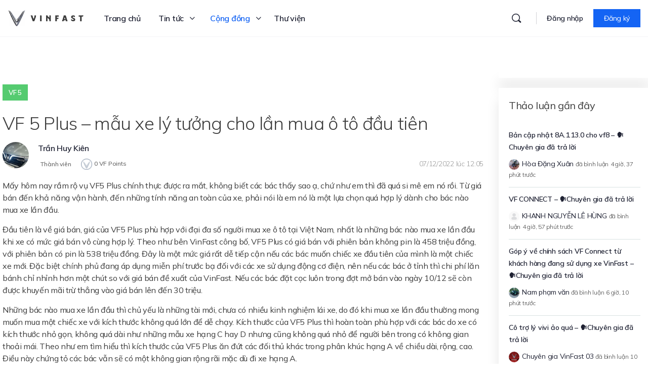

--- FILE ---
content_type: text/css
request_url: https://vinfast.vn/wp-content/plugins/buddyboss-platform-pro/assets/css/index.min.css?ver=2.1.2
body_size: 593
content:
.buddypress-wrap ul.bp-list.groups-dir-list .group-footer-wrap{display:-webkit-box;display:-ms-flexbox;display:flex;-webkit-box-pack:justify;-ms-flex-pack:justify;justify-content:space-between;-webkit-box-align:center;-ms-flex-align:center;align-items:center}.buddypress-wrap ul.bp-list.groups-dir-list .group-footer-wrap .bs-group-members{margin-bottom:0}.buddypress-wrap ul.bp-list.groups-dir-list.grid.centered li.item-entry .item-avatar{-webkit-box-pack:center;-ms-flex-pack:center;justify-content:center}.buddypress-wrap ul.bp-list.groups-dir-list.grid.centered li.item-entry .list-wrap .item .item-block{-webkit-box-align:center;-ms-flex-align:center;align-items:center}.buddypress-wrap ul.bp-list.groups-dir-list.grid.centered li.item-entry .list-wrap .item .item-block .groups-title a{text-align:center}.buddypress-wrap ul.bp-list.groups-dir-list.grid.centered li.item-entry .item-meta-wrap{text-align:center}.buddypress-wrap ul.bp-list.groups-dir-list#groups-list.grid.centered li.item-entry .item-avatar .group-avatar-wrap{margin-left:0}#buddypress .users-header .centered #item-header-cover-image{align-items:center;flex-flow:column}#buddypress .users-header .centered #item-header-cover-image.bb-enable-cover-img #item-header-avatar{margin:-130px 0 20px 0;position:relative}#buddypress .users-header .centered #item-header-cover-image.bb-disable-cover-img #item-header-avatar{margin-right:auto;margin-left:auto;margin-bottom:20px}#buddypress .users-header .centered #item-header-cover-image #item-header-content{align-items:flex-start;display:flex;justify-content:center;position:relative;width:100%}#buddypress .users-header .centered #item-header-cover-image #item-header-content .member-title-wrap{display:flex;justify-content:center;margin-top:0}#buddypress .users-header .centered #item-header-cover-image #item-header-content .member-title-wrap .bp-member-type{display:none}#buddypress .users-header .centered #item-header-cover-image #item-header-content .member-title-wrap .user-nicename{margin-right:0}#buddypress .users-header .centered #item-header-cover-image #item-header-content .member-social{position:absolute;left:0;bottom:4px}#buddypress .users-header .centered #item-header-cover-image .member-header-actions-wrap{align-items:center;display:flex;flex-flow:nowrap;width:auto}#buddypress .users-header .centered #item-header-cover-image .member-header-actions-wrap .generic-button{margin-bottom:0;margin-top:0}#buddypress .users-header .centered #item-header-cover-image .member-header-actions-wrap .bb_more_options,#buddypress .users-header .centered #item-header-cover-image .member-header-actions-wrap .member-header-actions{margin-top:0;margin-bottom:0;top:initial}#buddypress .users-header .centered #item-header-cover-image .member-social-links{display:table;margin:0 auto;position:static}@media screen and (min-width:1371px){#buddypress .users-header .centered #item-header-cover-image .member-header-actions-wrap{position:absolute;right:0;bottom:4px;width:auto}#buddypress .users-header .centered #item-header-cover-image .followers-wrap,#buddypress .users-header .centered #item-header-cover-image .following-wrap{margin-bottom:0}}@media screen and (max-width:1370px){#buddypress .users-header .centered #item-header-cover-image #item-header-content>.flex{align-items:center;flex-direction:column;justify-content:center}#buddypress .users-header .centered #item-header-cover-image #item-header-content>.flex .bb-user-content-wrap{align-items:center;display:flex;flex-direction:column;flex-wrap:nowrap;width:auto}#buddypress .users-header .centered #item-header-cover-image #item-header-content .member-social{display:flex;justify-content:center;position:static}}#buddypress .users-header .centered.network_profiles #item-header-cover-image #item-header-content .member-social,#buddypress .users-header .centered.network_profiles #item-header-cover-image .member-header-actions-wrap{bottom:-8px}#buddypress .users-header .centered.network_profiles #item-header-cover-image .item-meta{margin-bottom:15px}@media screen and (max-width:1370px){#buddypress .users-header .centered.network_profiles #item-header-cover-image .member-social-links{margin-bottom:15px}}#buddypress .users-header .centered.network_profiles.my_profile #item-header-cover-image .item-meta{margin-bottom:0}#buddypress .users-header .centered.network_profiles.my_profile #item-header-cover-image .member-social-links{position:absolute;bottom:0}@media screen and (max-width:1370px){#buddypress .users-header .centered.network_profiles.my_profile #item-header-cover-image .member-social-links{position:static}}#buddypress .users-header .centered #item-header-avatar .bp-member-type{display:block;bottom:-7px;left:50%;position:absolute;transform:translateX(-50%)}#buddypress .groups-header .centered #header-cover-image .header-cover-reposition-wrap .drag-element-helper,#buddypress .users-header .centered #header-cover-image .header-cover-reposition-wrap .drag-element-helper{top:60px}#buddypress .groups-header .centered #header-cover-image.cover-large .header-cover-reposition-wrap .drag-element-helper,#buddypress .users-header .centered #header-cover-image.cover-large .header-cover-reposition-wrap .drag-element-helper{top:90px}

--- FILE ---
content_type: application/x-javascript
request_url: https://vinfast.vn/wp-content/plugins/buddyboss-platform/bp-forums/templates/default/js/topic.js?ver=2.5.14-6684
body_size: 99
content:
jQuery( document ).ready(
	function ( $ ) {

		function bbp_ajax_call( action, topic_id, nonce, update_selector ) {
			var $data = {
				action : action,
				id     : topic_id,
				nonce  : nonce
			};

			/*globals bbpTopicJS:false */
			$.post(
				bbpTopicJS.bbp_ajaxurl,
				$data,
				function ( response ) {
					if ( response.success ) {
						$( update_selector ).html( response.content );
					} else {
						if ( ! response.content ) {
							response.content = bbpTopicJS.generic_ajax_error;
						}
						alert( response.content );
					}
				}
			);
		}

		$( '#favorite-toggle' ).on(
			'click',
			'span a.favorite-toggle',
			function( e ) {
				e.preventDefault();
				bbp_ajax_call( 'favorite', $( this ).attr( 'data-topic' ), bbpTopicJS.fav_nonce, '#favorite-toggle' );
			}
		);

		$( '#subscription-toggle' ).on(
			'click',
			'span a.subscription-toggle',
			function( e ) {
				e.preventDefault();
				bbp_ajax_call( 'subscription', $( this ).attr( 'data-topic' ), bbpTopicJS.subs_nonce, '#subscription-toggle' );
			}
		);
	}
);


--- FILE ---
content_type: image/svg+xml
request_url: https://vinfast.vn/wp-content/themes/buddyboss-theme-child/assets/images/like-vector.svg
body_size: 377
content:
<svg width="20" height="20" viewBox="0 0 20 20" fill="none" xmlns="http://www.w3.org/2000/svg">
<path d="M18.1254 10.0262C17.9714 10.2297 17.9237 10.4945 17.997 10.7389C18.058 10.9421 18.0904 11.1593 18.0945 11.3849C18.0931 11.8699 17.9333 12.3358 17.6449 12.7169C17.4909 12.9204 17.4432 13.1851 17.5166 13.4295C17.5782 13.6351 17.6094 13.8483 17.6094 14.0668C17.6094 14.5541 17.4494 15.0224 17.1597 15.4052C17.0057 15.6086 16.9581 15.8734 17.0314 16.1178C17.0931 16.3234 17.1242 16.5366 17.1242 16.7551C17.1242 17.6436 16.5963 18.4441 15.7752 18.7942L15.7752 18.7942L15.7707 18.7962C15.6811 18.835 15.5791 18.8567 15.468 18.8567H5.19844V9.75932L7.18988 2.54934L7.19003 2.54879C7.4177 1.72223 8.17972 1.14181 9.03906 1.14182L9.04204 1.14181C9.27433 1.14094 9.50434 1.18773 9.71783 1.27927C9.93133 1.3708 10.1238 1.50515 10.2833 1.67401L10.2845 1.67527C10.6123 2.02077 10.7795 2.46888 10.7572 2.94706C10.7572 2.94734 10.7572 2.94762 10.7571 2.9479L10.6166 5.82702C10.6059 6.04571 10.6853 6.25921 10.8363 6.41775C10.9873 6.5763 11.1967 6.66603 11.4156 6.66603H17.0359L17.0367 6.66603C17.1767 6.6659 17.3143 6.7032 17.4351 6.77406C18.1508 7.19395 18.575 7.93495 18.575 8.68791C18.575 9.17517 18.415 9.64351 18.1254 10.0262ZM2.09844 18.8567H1.425V10.4254H2.09844V18.8567Z" stroke="#3C3C3C" stroke-width="1.6" stroke-linecap="round" stroke-linejoin="round"/>
</svg>


--- FILE ---
content_type: application/x-javascript
request_url: https://vinfast.vn/wp-content/themes/buddyboss-theme/assets/js/plugins/bbp-reply-ajax.min.js?ver=2.0.7233
body_size: 3989
content:
/*! 
 * BuddyBoss Theme JavaScript Library 
 * @package BuddyBoss Theme 
 */
jQuery(function(x){function N(e,o,i){if(e.find(".bbp-reply-form form").find("#bbp-template-notices").html(""),"undefined"!=typeof bp&&void 0!==bp.Nouveau&&void 0!==bp.Nouveau.Media){e.find(".gif-media-search-dropdown").removeClass("open"),e.find("#whats-new-toolbar .toolbar-button").removeClass("active disable");var t=e.find("#whats-new-attachments .forums-attached-gif-container");t.length&&(t.addClass("closed"),t.find(".gif-image-container img").attr("src",""),t[0].style=""),e.find("#bbp_media_gif").length&&e.find("#bbp_media_gif").val(""),void 0!==o&&i&&(void 0!==bp.Nouveau.Media.dropzone_obj[o]&&(bp.Nouveau.Media.dropzone_obj[o].destroy(),bp.Nouveau.Media.dropzone_obj.splice(o,1),bp.Nouveau.Media.dropzone_media.splice(o,1)),e.find('div#forums-post-media-uploader[data-key="'+o+'"]').html(""),e.find('div#forums-post-media-uploader[data-key="'+o+'"]').addClass("closed").removeClass("open"),e.find('div#forums-post-document-uploader[data-key="'+o+'"]').html(""),e.find('div#forums-post-document-uploader[data-key="'+o+'"]').addClass("closed").removeClass("open"),e.find('div#forums-post-video-uploader[data-key="'+o+'"]').html(""),e.find('div#forums-post-video-uploader[data-key="'+o+'"]').addClass("closed").removeClass("open"))}}x("body").hasClass("reply-edit")||x(document).on("submit",".bbp-reply-form form",function(e){if(e.preventDefault(),x(this).hasClass("submitting"))return!1;x(this).addClass("submitting");var o=!0,i=!0,t=x(e.target).find(".bbp-the-content").data("key"),d=!1;void 0!==window.forums_medium_reply_editor&&void 0!==window.forums_medium_reply_editor[t]&&(d=window.forums_medium_reply_editor[t]),(0<x(this).find("#bbp_media").length&&0<x(this).find("#bbp_document").length&&0<x(this).find("#bbp_video").length&&0<x(this).find("#bbp_media_gif").length&&""==x(this).find("#bbp_media").val()&&""==x(this).find("#bbp_document").val()&&""==x(this).find("#bbp_video").val()&&""==x(this).find("#bbp_media_gif").val()||0<x(this).find("#bbp_media").length&&0<x(this).find("#bbp_document").length&&0<x(this).find("#bbp_video").length&&x(this).find("#bbp_media_gif").length<=0&&""==x(this).find("#bbp_media").val()&&""==x(this).find("#bbp_video").val()&&""==x(this).find("#bbp_document").val()||0<x(this).find("#bbp_media_gif").length&&x(this).find("#bbp_media").length<=0&&x(this).find("#bbp_document").length<=0&&x(this).find("#bbp_video").length<=0&&""==x(this).find("#bbp_media_gif").val())&&(i=!1),d&&""===x(x.parseHTML(x(this).find("#bbp_reply_content").val())).text().trim()&&0==i?(x(this).find(".bbp-the-content").addClass("error"),o=!1):d||""!==x.trim(x(this).find("#bbp_reply_content").val())||0!=i?(d&&x(this).find(".bbp-the-content").removeClass("error"),x(this).find("#bbp_reply_content").removeClass("error")):(x(this).find("#bbp_reply_content").addClass("error"),o=!1),o?function(e,o,i,t){var k={action:e,nonce:o};x.each(i,function(e,o){"action"===o.name?k.bbp_reply_form_action=o.value:k[o.name]=o.value});var j=t.closest("#bbpress-forums");x.post(window.bbpReplyAjaxJS.bbp_ajaxurl,k,function(e){if(e.success){j.find(".bbp-reply-form form").removeClass("submitting");var o="",i=x(".bb-quick-reply-form-wrap");if("edit"===e.reply_type)o='<li class="highlight">'+e.content+"</li>",x("#post-"+e.reply_id).parent("li").replaceWith(o);else{if(window.bbpReplyAjaxJS.threaded_reply&&e.reply_parent&&e.reply_parent!==e.reply_id){var t=null,d="1";if(x("#post-"+e.reply_parent).parent("li").data("depth")==window.bbpReplyAjaxJS.threaded_reply_depth){var r=parseInt(window.bbpReplyAjaxJS.threaded_reply_depth)-1;t=x("#post-"+e.reply_parent).closest("li.depth-"+r),d=window.bbpReplyAjaxJS.threaded_reply_depth}else t=x("#post-"+e.reply_parent).parent("li"),d=parseInt(t.data("depth"))+1;var a="ul";j.find(".bb-single-reply-list").is("ol")&&(a="ol"),t.find(">"+a+".bbp-threaded-replies").length||t.append("<"+a+' class="bbp-threaded-replies"></'+a+">"),o='<li class="highlight depth-'+d+'" data-depth="'+d+'">'+e.content+"</li>",t.find(">"+a+".bbp-threaded-replies").append(o)}else if(e.current_page==e.total_pages)o='<li class="highlight depth-1" data-depth="1">'+e.content+"</li>",j.find(".bb-single-reply-list").append(o);else{var n=e.redirect_url,p=n.substring(0,n.indexOf("#"));i.length||i.is(":visible")||(window.location.href=p)}}if(""!==e.tags){var l=x("body .item-tags"),s=x("body .item-tags ul");"none"===l.css("display")?(l.append(e.tags),l.show()):(s.remove(),l.append(e.tags))}""!=o&&(setTimeout(function(){x(o).removeClass("highlight")},2e3));var b=j.find(".bbp-reply-form form").find("#forums-post-media-uploader").data("key"),m=!1;if("undefined"!=typeof bp&&void 0!==bp.Nouveau&&void 0!==bp.Nouveau.Media&&void 0!==bp.Nouveau.Media.dropzone_media&&void 0!==bp.Nouveau.Media.dropzone_media[b]&&bp.Nouveau.Media.dropzone_media[b].length){m=!0;for(var u=0;u<bp.Nouveau.Media.dropzone_media[b].length;u++)bp.Nouveau.Media.dropzone_media[b][u].saved=!0}var f=j.find(".bbp-reply-form form").find("#forums-post-document-uploader").data("key"),c=!1;if("undefined"!=typeof bp&&void 0!==bp.Nouveau&&void 0!==bp.Nouveau.Media&&void 0!==bp.Nouveau.Media.dropzone_media&&void 0!==bp.Nouveau.Media.dropzone_media[f]&&bp.Nouveau.Media.dropzone_media[f].length){c=!0;for(u=0;u<bp.Nouveau.Media.dropzone_media[f].length;u++)bp.Nouveau.Media.dropzone_media[f][u].saved=!0}var _=j.find(".bbp-reply-form form").find("#forums-post-video-uploader").data("key"),v=!1;if("undefined"!=typeof bp&&void 0!==bp.Nouveau&&void 0!==bp.Nouveau.Media&&void 0!==bp.Nouveau.Media.dropzone_media&&void 0!==bp.Nouveau.Media.dropzone_media[_]&&bp.Nouveau.Media.dropzone_media[_].length){v=!0;for(u=0;u<bp.Nouveau.Media.dropzone_media[_].length;u++)bp.Nouveau.Media.dropzone_media[_][u].saved=!0}var h=j.find(".bbp-reply-form form").find(".bbp-the-content").data("key");void 0!==window.forums_medium_reply_editor&&void 0!==window.forums_medium_reply_editor[h]&&(window.forums_medium_reply_editor[h].execAction("selectAll"),window.forums_medium_reply_editor[h].execAction("removeFormate"),window.forums_medium_reply_editor[h].resetContent()),j.find(".bbp-reply-form form").find(".bbp-the-content").removeClass("error"),i.length&&i.is(":visible")?j.find(".bbp-reply-form").hide():j.find("#bbp-close-btn").trigger("click"),j.find(".header-total-reply-count.bp-hide").removeClass("bp-hide"),e.total_reply_count&&(j.find(".header-total-reply-count .topic-reply-count").html(e.total_reply_count),j.find(".topic-lead .bs-replies").html(e.total_reply_count)),0<j.find(".replies-content .bp-feedback.info").length&&j.find(".replies-content .bp-feedback.info").remove(),j.find("#bbp_reply_content").val(""),N(j,b,m),N(j,f,c),N(j,_,v);var y=j.find(".scrubberpost");if(y.length)for(var w in y)if(x(y[w]).hasClass("post-"+e.reply_id)){var g,C;x(".scrubber").each(function(e,o){if(C=x(o).data("key"),void 0!==window.BuddyBossThemeBbpScrubber.scrubbers[C])return g=window.BuddyBossThemeBbpScrubber.scrubbers[C],!1}),g.total_item=parseInt(g.total_item,10)+1,g.to=parseInt(g.to,10)+1,window.BuddyBossThemeBbpScrubber.goToPost(parseInt(w,10)+1,"last",C);break}}else void 0!==e.content&&j.find(".bbp-reply-form form").find("#bbp-template-notices").html(e.content);j.find(".bbp-reply-form form").removeClass("submitting"),x(".bbp-reply-form").trigger("bbp_after_submit_reply_form",{response:e,topic_id:k.bbp_topic_id})})}("reply",window.bbpReplyAjaxJS.reply_nonce,x(this).serializeArray(),x(this)):x(this).removeClass("submitting")});var s={init:function(){this.ajax_call()},ajax_call:function(){x(document).on("click",'a[data-btn-id="bbp-reply-form"]',function(e){e.preventDefault();var o=x(this),i=o.closest("li"),r=o.data("topic-id"),a=i.find(".activity-discussion-title-wrap a").text(),t=i.data("bp-activity"),d=t.group_id?t.group_id:0;x(".bb-quick-reply-form-wrap").length&&x(".bb-quick-reply-form-wrap").remove(),x("body").addClass("bb-modal-overlay-open").append('<div class="bb-modal-overlay js-modal-close"></div>'),x(".bb-modal-overlay").fadeTo(0,1);var n=o.closest(".bb-grid .content-area"),p='<div id="bbpress-forums" class="bbpress-forums-activity bb-quick-reply-form-wrap"><div class="bbp-reply-form bb-modal bb-modal-box"><form id="new-post" name="new-post" method="post" action=""><fieldset class="bbp-form"><legend>'+window.bbpReplyAjaxJS.reply_to_text+' <span id="bbp-reply-exerpt"> '+a+'...</span><a href="#" id="bbp-close-btn" class="js-modal-close"><i class="bb-icon-close"></i></a></legend><div><div class="bbp-the-content-wrapper"><div class="bbp-the-content bbp_editor_reply_content medium-editor-element" contenteditable="true" data-placeholder="'+window.bbpReplyAjaxJS.type_reply_here_text+'"></div></div></fieldset></form></div></div>';n.append(p),n.find(".bb-quick-reply-form-wrap").show(0).find(".bbp-reply-form").addClass("bb-modal bb-modal-box").show(0),n.find(".bb-quick-reply-form-wrap .bbp-the-content-wrapper").addClass("loading").show(0);var l={action:"quick_reply_ajax",topic_id:r,group_id:d,"bbp-ajax":1};x.post(ajaxurl,l,function(e){if(n.append(e),n.find("div.bb-quick-reply-form-wrap").length){var o=n.find("div.bb-quick-reply-form-wrap");if(o.show(),o.find(".bbp-reply-form").length&&(o.find(".bbp-reply-form").addClass("bb-modal bb-modal-box"),o.find(".bbp-reply-form").show(),o.find(".bbp-reply-form").find("#bbp-reply-exerpt").text(a+"..."),o.find(".bbp-reply-form").find("#bbp_topic_id").val(r),s.addSelect2(o),s.addEditor(o),"undefined"!=typeof bp&&void 0!==bp.Nouveau&&void 0!==bp.Nouveau.Media)){if(void 0!==bp.Nouveau.Media.options){var i=o.find(".bbp-reply-form").find(".forum-post-media-template").length?o.find(".bbp-reply-form").find(".forum-post-media-template")[0].innerHTML:"";bp.Nouveau.Media.options.previewTemplate=i}if(void 0!==bp.Nouveau.Media.documentOptions){var t=o.find(".bbp-reply-form").find(".forum-post-document-template").length?o.find(".bbp-reply-form").find(".forum-post-document-template")[0].innerHTML:"";bp.Nouveau.Media.documentOptions.previewTemplate=t}if(void 0!==bp.Nouveau.Media.videoOptions){var d=o.find(".bbp-reply-form").find(".forum-post-video-template").length?o.find(".bbp-reply-form").find(".forum-post-video-template")[0].innerHTML:"";bp.Nouveau.Media.videoOptions.previewTemplate=d}}o.find(".bbp-no-reply").length&&(o.find(".bbp-no-reply").addClass("bb-modal bb-modal-box"),o.find(".bbp-no-reply").show())}})})},addSelect2:function(e){var o=e.find(".bbp_topic_tags_dropdown"),d=[];o.length&&(o.select2({placeholder:o.attr("placeholder"),minimumInputLength:1,closeOnSelect:!0,tags:!0,language:"undefined"!=typeof bp_select2&&void 0!==bp_select2.lang?bp_select2.lang:"en",dropdownCssClass:"bb-select-dropdown",containerCssClass:"bb-select-container",tokenSeparators:[","," "],ajax:{url:bbpCommonJsData.ajax_url,dataType:"json",delay:1e3,data:function(e){return x.extend({},e,{_wpnonce:bbpCommonJsData.nonce,action:"search_tags"})},cache:!0,processResults:function(t){return!1===x.isEmptyObject(d)&&x.each(d,function(e,o){for(var i=0;i<t.data.results.length;i++)t.data.results[i].id===o&&t.data.results.splice(i,1)}),{results:t&&t.success?t.data.results:[]}}}}),o.on("select2:select",function(e){var o=e.params.data;d.push(o.id);var i=d.join(",");x("body #bbp_topic_tags").val(i),x("body .select2-search__field").trigger("click"),x("body .select2-search__field").trigger("click")}),o.on("select2:unselect",function(e){var o=e.params.data,i=(d=x.grep(d,function(e){return e!==o.id})).join(",");x("body #bbp_topic_tags").val(i),0===i.length&&x(window).scrollTop(x(window).scrollTop()+1)}))},addEditor:function(o){if(void 0!==window.MediumEditor){var i={buttons:["bold","italic","unorderedlist","orderedlist","quote","anchor","pre"],relativeContainer:document.getElementById("whats-new-toolbar"),static:!0,updateOnEmptySelection:!0};o.find(".bbp_editor_reply_content").length&&(window.forums_medium_reply_editor=[],o.find(".bbp_editor_reply_content").each(function(e,t){var d=x(t).data("key");window.forums_medium_reply_editor[d]=new window.MediumEditor(t,{placeholder:{text:window.bbpEditorJsStrs.type_reply,hideOnClick:!0},toolbar:i,paste:{forcePlainText:!1,cleanPastedHTML:!0,cleanReplacements:[[new RegExp(/<div/gi),"<p"],[new RegExp(/<\/div/gi),"</p"],[new RegExp(/<h[1-6]/gi),"<b"],[new RegExp(/<\/h[1-6]/gi),"</b"]],cleanAttrs:["class","style","dir","id"],cleanTags:["meta","div","main","section","article","aside","button","svg","canvas","figure","input","textarea","select","label","form","table","thead","tfooter","colgroup","col","tr","td","th","dl","dd","center","caption","nav"],unwrapTags:["ul","ol","li"]},imageDragging:!1,anchor:{linkValidation:!0}}),window.forums_medium_reply_editor[d].subscribe("editableInput",function(){var e=x(t).closest("form").find("#bbp_reply_content"),o=window.forums_medium_reply_editor[d].getContent(),i=document.createElement("div");i.innerHTML=o,x(i).find("span.atwho-query").replaceWith(function(){return this.innerText}),x(i).find("img.emoji").each(function(e,o){x(o).addClass("emojioneemoji");var i=x(o).attr("alt");x(o).attr("data-emoji-char",i),x(o).removeClass("emoji")}),x(i).find("img.emojioneemoji").replaceWith(function(){return this.dataset.emojiChar}),e.val(x(i).html())}),o.on("click","#whats-new-toolbar .show-toolbar",function(e){e.preventDefault();var o=x(e.currentTarget).closest(".bbp-reply-form").find(".bbp_editor_reply_content").data("key"),i=x(e.currentTarget).closest(".bbp-form").find(".medium-editor-toolbar");x(e.currentTarget).find(".toolbar-button").toggleClass("active"),x(e.currentTarget).find(".toolbar-button").hasClass("active")?(x(e.currentTarget).attr("data-bp-tooltip",x(e.currentTarget).attr("data-bp-tooltip-hide")),null!==window.forums_medium_reply_editor[o].exportSelection()&&i.addClass("medium-editor-toolbar-active")):(x(e.currentTarget).attr("data-bp-tooltip",x(e.currentTarget).attr("data-bp-tooltip-show")),null===window.forums_medium_reply_editor[o].exportSelection()&&i.removeClass("medium-editor-toolbar-active")),x(window.forums_medium_reply_editor[o].elements[0]).focus(),i.toggleClass("active")})})),"undefined"!=typeof BP_Nouveau&&void 0!==BP_Nouveau.media&&void 0!==BP_Nouveau.media.emoji&&o.find(".bbp_editor_reply_content").length&&void 0!==x.prototype.emojioneArea&&o.find(".bbp_editor_reply_content").each(function(e,o){var i=x(o).attr("id"),t=x(o).data("key");x("#"+i).emojioneArea({standalone:!0,hideSource:!1,container:x("#"+i).closest("form").find("#whats-new-toolbar > .post-emoji"),autocomplete:!1,pickerPosition:"bottom",hidePickerOnBlur:!0,useInternalCDN:!1,events:{ready:function(){void 0!==window.forums_medium_topic_editor&&void 0!==window.forums_medium_topic_editor[t]&&window.forums_medium_topic_editor[t].resetContent(),void 0!==window.forums_medium_reply_editor&&void 0!==window.forums_medium_reply_editor[t]&&window.forums_medium_reply_editor[t].resetContent(),void 0!==window.forums_medium_forum_editor&&void 0!==window.forums_medium_forum_editor[t]&&window.forums_medium_forum_editor[t].resetContent()},emojibtn_click:function(){void 0!==window.forums_medium_topic_editor&&void 0!==window.forums_medium_topic_editor[t]&&window.forums_medium_topic_editor[t].checkContentChanged(),void 0!==window.forums_medium_reply_editor&&void 0!==window.forums_medium_reply_editor[t]&&window.forums_medium_reply_editor[t].checkContentChanged(),void 0!==window.forums_medium_forum_editor&&void 0!==window.forums_medium_forum_editor[t]&&window.forums_medium_forum_editor[t].checkContentChanged(),x("#"+i)[0].emojioneArea.hidePicker()},search_keypress:function(){var e=this.search.val().toLowerCase();this.search.val(e)}}})})}}};s.init()});